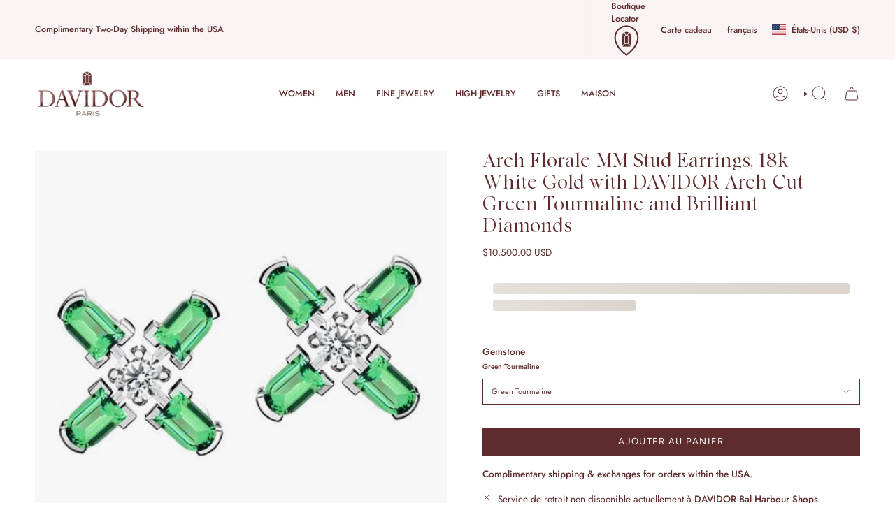

--- FILE ---
content_type: text/html; charset=utf-8
request_url: https://davidor.com/fr/variants/46037750350078/?section_id=api-pickup-availability
body_size: 704
content:
<div id="shopify-section-api-pickup-availability" class="shopify-section">
<div class="pickup__preview pickup__preview--primary"><svg aria-hidden="true" focusable="false" role="presentation" class="icon icon-cancel" viewBox="0 0 24 24"><path d="M6.758 17.243 12.001 12m5.243-5.243L12 12m0 0L6.758 6.757M12.001 12l5.243 5.243" stroke="currentColor" stroke-linecap="round" stroke-linejoin="round"/></svg><div class="pickup__info"><p class="pickup__info__text">Service de retrait non disponible actuellement à <strong>DAVIDOR Bal Harbour Shops</strong></p><button id="ShowPickupAvailabilityDrawer" class="pickup__button text-link small" aria-haspopup="dialog" data-popup-open>
            Vérifier la disponibilité dans d&#39;autres boutiques
          </button></div>
  </div>

  <dialog class="drawer" aria-modal="true" aria-labelledby="PickupAvailabilityHeading" data-pickup-drawer data-scroll-lock-required>
    <form method="dialog">
      <button class="visually-hidden no-js" aria-label="Proche"></button>
    </form>

    <div class="drawer__inner" data-scroll-lock-scrollable>
      <div class="drawer__head">
        <h3 class="caps" id="PickupAvailabilityHeading">Options de ramassage</h3>

        <button type="button" class="drawer__close" data-popup-close autofocus aria-label="Proche"><svg aria-hidden="true" focusable="false" role="presentation" class="icon icon-cancel" viewBox="0 0 24 24"><path d="M6.758 17.243 12.001 12m5.243-5.243L12 12m0 0L6.758 6.757M12.001 12l5.243 5.243" stroke="currentColor" stroke-linecap="round" stroke-linejoin="round"/></svg></button>
      </div>

      <div class="drawer__body" data-pickup-drawer-body data-scroll-lock-scrollable>
        <div class="pickup__product__wrap">
          <p class="pickup__product__title">Arch Florale MM Stud Earrings, 18k White Gold with DAVIDOR Arch Cut Green Tourmaline and Brilliant Diamonds</p><p class="pickup__variant"><span class="badge">
                  <span class="text-light">Gemstone</span><span class="divide">&nbsp;|&nbsp;</span>Green Tourmaline
</span></p></div>

        <ul class="pickup__list" role="list" aria-label="Options de ramassage" data-store-availability-drawer-content tabindex="0"><li class="pickup__list__item">
              <p class="strong"><svg aria-hidden="true" focusable="false" role="presentation" class="icon icon-cancel" viewBox="0 0 24 24"><path d="M6.758 17.243 12.001 12m5.243-5.243L12 12m0 0L6.758 6.757M12.001 12l5.243 5.243" stroke="currentColor" stroke-linecap="round" stroke-linejoin="round"/></svg>DAVIDOR Bal Harbour Shops
              </p><address class="pickup__address">
                <p>9700 Collins Avenue<br>Bal Harbour FL 33154<br>États-Unis</p>
<a aria-label="+ 1 3 0 5 3 9 7 8 4 8 1" href="tel:+13053978481">+13053978481</a></address>
            </li><li class="pickup__list__item">
              <p class="strong"><svg aria-hidden="true" focusable="false" role="presentation" class="icon icon-cancel" viewBox="0 0 24 24"><path d="M6.758 17.243 12.001 12m5.243-5.243L12 12m0 0L6.758 6.757M12.001 12l5.243 5.243" stroke="currentColor" stroke-linecap="round" stroke-linejoin="round"/></svg>DAVIDOR Vail
              </p><address class="pickup__address">
                <p>184 Gore Creek Drive<br>Vail CO 81657<br>États-Unis</p>
</address>
            </li></ul>
      </div>
    </div>
  </dialog></div>

--- FILE ---
content_type: text/javascript
request_url: https://davidor.com/cdn/shop/t/113/assets/custom-shipping-message.js?v=146687951497674198321751995757
body_size: 135
content:
(()=>{const section=document.querySelector('[data-section-type="product"]');if(!section)return;const block=section.querySelector(".product__block--custom-shipping-message");if(!block)return;const customShippingMessageTag=block.querySelector(".product__custom-shipping-message"),customShippingMessageSkeleton=document.querySelector(".product__custom-shipping-message-skeleton"),messagesScriptTag=section.querySelector("#custom-shipping-messages"),messagesJsonData=JSON.parse(messagesScriptTag.textContent);function hideSkeleton(){customShippingMessageSkeleton.style.display="none"}function showSkeleton(){customShippingMessageSkeleton.style.display="block"}async function fetchInventoryDetails(variantId){if(variantId=parseInt(variantId,10),!variantId)throw new Error(`Wrong variantId: ${variantId}`);try{const response=await fetch("https://davidor-inventory-api-4270ad5864ab.herokuapp.com/api/inventory-details",{method:"POST",headers:{"Content-Type":"application/json"},body:JSON.stringify({variant_id:variantId})});if(!response.ok){const errorData=await response.json();throw console.error("API Error:",errorData),new Error(`HTTP error! status: ${response.status}`)}return await response.json()}catch(error){throw console.error("Fetch error:",error),error}}function updateCustomShippingMessage(evt){const variantId=evt.detail.variant.id||"";variantId&&(showSkeleton(),fetchInventoryDetails(variantId).then(data=>{if(!data||!data.availableAt||!data.availableAt.length)return;let message;data.availableAt.includes("DAVIDOR LLC")?message=messagesJsonData.find(m=>m.location==="DAVIDOR LLC").message:data.availableAt.includes("DAVIDOR Bal Harbour Shops")?message=messagesJsonData.find(m=>m.location==="DAVIDOR Bal Harbour Shops").message:data.availableAt.includes("DAVIDOR Vail")?message=messagesJsonData.find(m=>m.location==="DAVIDOR Vail").message:data.availableAt.includes("DAVIDOR Paris")?message=messagesJsonData.find(m=>m.location==="DAVIDOR Paris").message:data.availableAt.includes("DAVIDOR Marketing")?message=messagesJsonData.find(m=>m.location==="DAVIDOR Marketing").message:data.availableAt.includes("DAVIDOR Riyadh")?message=messagesJsonData.find(m=>m.location==="DAVIDOR Riyadh").message:data.availableAt.includes("DAVIDOR Doha")?message=messagesJsonData.find(m=>m.location==="DAVIDOR Doha").message:data.availableAt.includes("DAVIDOR Atelier")?message=messagesJsonData.find(m=>m.location==="DAVIDOR Atelier").message:data.availableAt.includes("DAVIDOR Special Order")?message=messagesJsonData.find(m=>m.location==="DAVIDOR Special Order").message:message="",message=message.trim(),block.classList.toggle("hidden",message===""),customShippingMessageTag.textContent=message,hideSkeleton()}).catch(error=>{console.error("Error:",error)}))}const selectItem=section.querySelector(".select-popout__item.is-active a"),swatchInput=section.querySelector("radio-swatch:not(.swatch__button--sibling) input:checked");!selectItem&&!swatchInput?updateCustomShippingMessage({detail:{variant:{id:block.dataset.variantId}}}):section.addEventListener("theme:variant:change",updateCustomShippingMessage)})();
//# sourceMappingURL=/cdn/shop/t/113/assets/custom-shipping-message.js.map?v=146687951497674198321751995757
